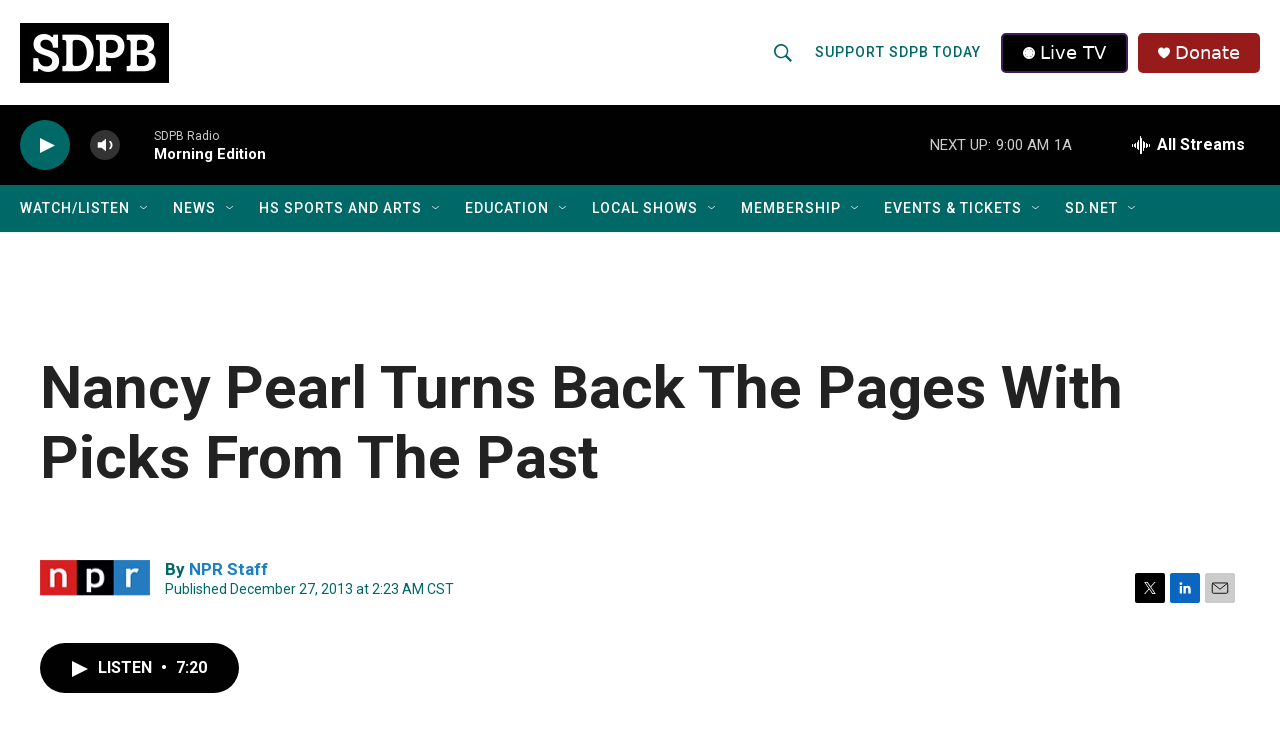

--- FILE ---
content_type: text/css
request_url: https://tags.srv.stackadapt.com/sa.css
body_size: -11
content:
:root {
    --sa-uid: '0-c95c68a4-7356-5875-5634-bcd809dd3a36';
}

--- FILE ---
content_type: text/plain; charset=utf-8
request_url: https://tags.srv.stackadapt.com/saq_pxl?uid=_78eP7-teilBXar3E-Lnxw&is_js=true&landing_url=https%3A%2F%2Flisten.sdpb.org%2F2013-12-27%2Fnancy-pearl-turns-back-the-pages-with-picks-from-the-past&t=Nancy%20Pearl%20Turns%20Back%20The%20Pages%20With%20Picks%20From%20The%20Past%20%7C%20SDPB&tip=e6EW4bxnKcACSzKADHfiuX7VyQKjg1Ah7GvoMGgYJuI&host=https%3A%2F%2Flisten.sdpb.org&sa_conv_data_css_value=%20%220-c95c68a4-7356-5875-5634-bcd809dd3a36%22&sa_conv_data_image_value=ffd8ffe000104a46494600010101006000600000ffdb004300080606070605080707070909080a0c140d0c0b0b0c1912130f141d1a1f1e1d1a1c1c20242e2720222c231c1c2837292c30313434341f27393d38323c2e333432ffdb0043010909090c0b0c180d0d1832211c213232323232323232323232323232323232323232323232323232323232323232323232323232323232323232323232323232ffc00011080001000103012200021101031101ffc4001f0000010501010101010100000000000000000102030405060708090a0bffc400b5100002010303020403050504040000017d01020300041105122131410613516107227114328191a1082342b1c11552d1f02433627282090a161718191a25262728292a3435363738393a434445464748494a535455565758595a636465666768696a737475767778797a838485868788898a92939495969798999aa2a3a4a5a6a7a8a9aab2b3b4b5b6b7b8b9bac2c3c4c5c6c7c8c9cad2d3d4d5d6d7d8d9dae1e2e3e4e5e6e7e8e9eaf1f2f3f4f5f6f7f8f9faffc4001f0100030101010101010101010000000000000102030405060708090a0bffc400b51100020102040403040705040400010277000102031104052131061241510761711322328108144291a1b1c109233352f0156272d10a162434e125f11718191a262728292a35363738393a434445464748494a535455565758595a636465666768696a737475767778797a82838485868788898a92939495969798999aa2a3a4a5a6a7a8a9aab2b3b4b5b6b7b8b9bac2c3c4c5c6c7c8c9cad2d3d4d5d6d7d8d9dae2e3e4e5e6e7e8e9eaf2f3f4f5f6f7f8f9faffda000c03010002110311003f00f7fa28a2803fffd9c95c68a4735658755634bcd809dd3a3603134174&l_src=&l_src_d=&u_src=&u_src_d=&shop=false&sa-user-id-v3=s%253AAQAKIEtRIxFfPaHtnbHFe2oxXeeS1swILCO5G2XDejFbbZEcELcBGAQg2oaAygYwAToE_kXKCEIE57xsNQ.L7aS0Cjee7c4Tbn2aq%252FHOt4SGPytXUhu%252BzSX%252Fa8qiy8&sa-user-id-v2=s%253AyVxopHNWWHVWNLzYCd06NgMTQXQ.bYrE1H%252B%252BKiIzSDwiCB58lttHK4qrT9ID1Oc0nI7zFoU&sa-user-id=s%253A0-c95c68a4-7356-5875-5634-bcd809dd3a36.utyNyiD4mn8WWIrTeLP4Y8mKjf4XnJiJk6GZn2Ome1A
body_size: 19
content:
{"conversion_tracker_uids":["CxyUbL4tOHZEMuyS6sICqI"],"retargeting_tracker_uids":null,"lookalike_tracker_uids":null}